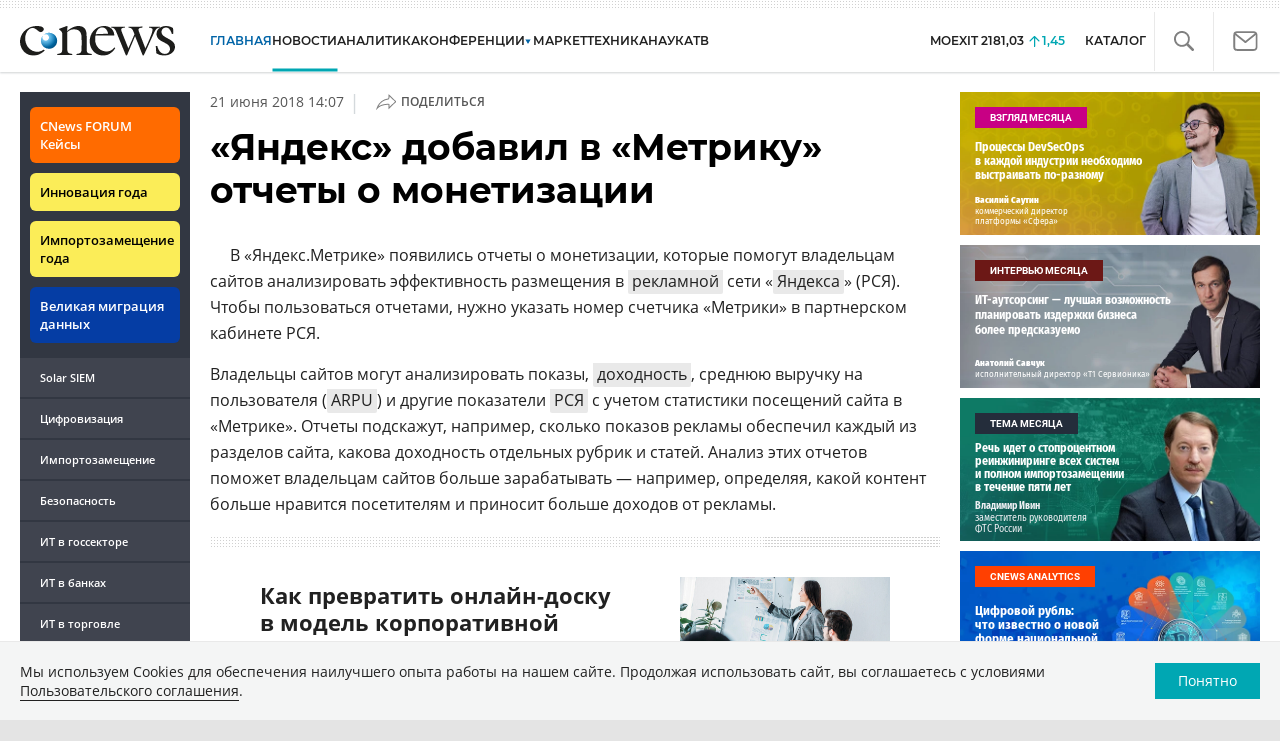

--- FILE ---
content_type: text/html; charset=UTF-8
request_url: https://www.cnews.ru/show.php?section=2&type=news&id=410131&name=%C2%AB%D0%AF%D0%BD%D0%B4%D0%B5%D0%BA%D1%81%C2%BB+%D0%B4%D0%BE%D0%B1%D0%B0%D0%B2%D0%B8%D0%BB+%D0%B2+%C2%AB%D0%9C%D0%B5%D1%82%D1%80%D0%B8%D0%BA%D1%83%C2%BB+%D0%BE%D1%82%D1%87%D0%B5%D1%82%D1%8B+%D0%BE+%D0%BC%D0%BE%D0%BD%D0%B5%D1%82%D0%B8%D0%B7%D0%B0%D1%86%D0%B8%D0%B8&date=2018-06-21+14%3A07%3A23&auth=%D0%94%D0%BC%D0%B8%D1%82%D1%80%D0%B8%D0%B9+%D0%A1%D1%82%D0%B5%D0%BF%D0%B0%D0%BD%D0%BE%D0%B2&href=https%3A%2F%2Fwww.cnews.ru%2Fnews%2Fline%2F2018-06-21_yandeks_dobavil_v_metriku_otchety_o_monetizatsii
body_size: -122
content:
1768816574 410131

--- FILE ---
content_type: application/javascript
request_url: https://www.cnews.ru/inc/js/jquery.validate/localization/messages_ru.js?hash=c5835944cdef8613eea5
body_size: 630
content:
(function( factory ) {
	if ( typeof define === "function" && define.amd ) {
		define( ["jquery", "../jquery.validate"], factory );
	} else if (typeof module === "object" && module.exports) {
		module.exports = factory( require( "jquery" ) );
	} else {
		factory( jQuery );
	}
}(function( $ ) {

/*
 * Translated default messages for the jQuery validation plugin.
 * Locale: RU (Russian; русский язык)
 */
$.extend( $.validator.messages, {
	required: "Это поле необходимо заполнить.",
	remote: "Пожалуйста, введите правильное значение.",
	email: "Пожалуйста, введите корректный адрес электронной почты.",
	url: "Пожалуйста, введите корректный URL.",
	date: "Пожалуйста, введите корректную дату.",
	dateISO: "Пожалуйста, введите корректную дату в формате ISO.",
	number: "Пожалуйста, введите число.",
	digits: "Пожалуйста, вводите только цифры.",
	creditcard: "Пожалуйста, введите правильный номер кредитной карты.",
	equalTo: "Пожалуйста, введите такое же значение ещё раз.",
	extension: "Пожалуйста, выберите файл с правильным расширением.",
	maxlength: $.validator.format( "Пожалуйста, введите не больше {0} символов." ),
	minlength: $.validator.format( "Пожалуйста, введите не меньше {0} символов." ),
	rangelength: $.validator.format( "Пожалуйста, введите значение длиной от {0} до {1} символов." ),
	range: $.validator.format( "Пожалуйста, введите число от {0} до {1}." ),
	max: $.validator.format( "Пожалуйста, введите число, меньшее или равное {0}." ),
	min: $.validator.format( "Пожалуйста, введите число, большее или равное {0}." )
} );

}));